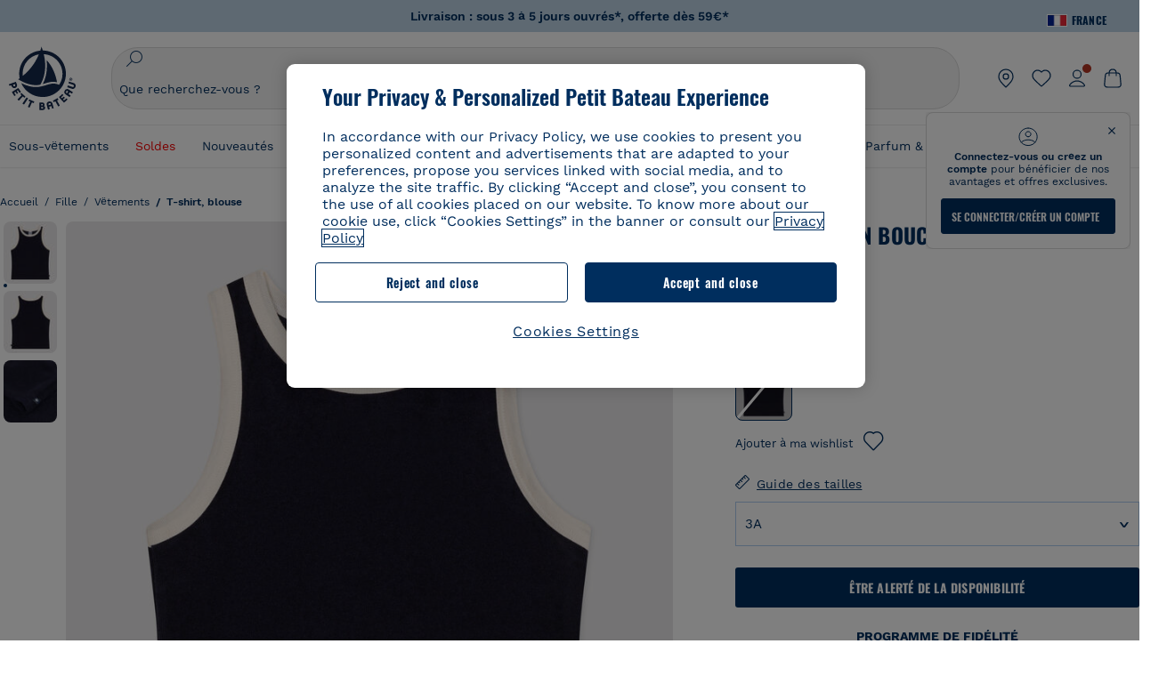

--- FILE ---
content_type: text/javascript; charset=utf-8
request_url: https://p.cquotient.com/pebble?tla=bckl-PB_FR&activityType=viewProduct&callback=CQuotient._act_callback0&cookieId=bcDxeX1XO7C8spf4aLo8EaWLt2&userId=&emailId=&product=id%3A%3AA0A2A%7C%7Csku%3A%3A%7C%7Ctype%3A%3Avgroup%7C%7Calt_id%3A%3AA0A2A01&realm=BCKL&siteId=PB_FR&instanceType=prd&locale=fr_FR&referrer=&currentLocation=https%3A%2F%2Fwww.petit-bateau.fr%2Ffille%2Fvetements%2Ft-shirt-blouse%2Fdebardeur-en-bouclette-eponge-enfant-fille-smoking%2FA0A2A01.html%3Fdwvar_A0A2A01_size%3D005%26dwvar_A0A2A01_type%3DFirst%26dwvar_A0A2A01_color%3D184&ls=true&_=1769008475474&v=v3.1.3&fbPixelId=__UNKNOWN__&json=%7B%22cookieId%22%3A%22bcDxeX1XO7C8spf4aLo8EaWLt2%22%2C%22userId%22%3A%22%22%2C%22emailId%22%3A%22%22%2C%22product%22%3A%7B%22id%22%3A%22A0A2A%22%2C%22sku%22%3A%22%22%2C%22type%22%3A%22vgroup%22%2C%22alt_id%22%3A%22A0A2A01%22%7D%2C%22realm%22%3A%22BCKL%22%2C%22siteId%22%3A%22PB_FR%22%2C%22instanceType%22%3A%22prd%22%2C%22locale%22%3A%22fr_FR%22%2C%22referrer%22%3A%22%22%2C%22currentLocation%22%3A%22https%3A%2F%2Fwww.petit-bateau.fr%2Ffille%2Fvetements%2Ft-shirt-blouse%2Fdebardeur-en-bouclette-eponge-enfant-fille-smoking%2FA0A2A01.html%3Fdwvar_A0A2A01_size%3D005%26dwvar_A0A2A01_type%3DFirst%26dwvar_A0A2A01_color%3D184%22%2C%22ls%22%3Atrue%2C%22_%22%3A1769008475474%2C%22v%22%3A%22v3.1.3%22%2C%22fbPixelId%22%3A%22__UNKNOWN__%22%7D
body_size: 420
content:
/**/ typeof CQuotient._act_callback0 === 'function' && CQuotient._act_callback0([{"k":"__cq_uuid","v":"bcDxeX1XO7C8spf4aLo8EaWLt2","m":34128000},{"k":"__cq_bc","v":"%7B%22bckl-PB_FR%22%3A%5B%7B%22id%22%3A%22A0A2A%22%2C%22type%22%3A%22vgroup%22%2C%22alt_id%22%3A%22A0A2A01%22%7D%5D%7D","m":2592000},{"k":"__cq_seg","v":"0~0.00!1~0.00!2~0.00!3~0.00!4~0.00!5~0.00!6~0.00!7~0.00!8~0.00!9~0.00","m":2592000}]);

--- FILE ---
content_type: text/javascript; charset=utf-8
request_url: https://p.cquotient.com/pebble?tla=bckl-PB_FR&activityType=viewReco&callback=CQuotient._act_callback2&cookieId=bcDxeX1XO7C8spf4aLo8EaWLt2&userId=&emailId=&products=id%3A%3AA0DSQ%7C%7Csku%3A%3A%7C%7Ctype%3A%3Avgroup%7C%7Calt_id%3A%3AA0DSQ01%3B%3Bid%3A%3AA0EFT%7C%7Csku%3A%3A%7C%7Ctype%3A%3Avgroup%7C%7Calt_id%3A%3AA0EFT03%3B%3Bid%3A%3AA0EFE%7C%7Csku%3A%3A%7C%7Ctype%3A%3Avgroup%7C%7Calt_id%3A%3AA0EFE00%3B%3Bid%3A%3AA0D6C%7C%7Csku%3A%3A%7C%7Ctype%3A%3Avgroup%7C%7Calt_id%3A%3AA0D6C03%3B%3Bid%3A%3AA0DF5%7C%7Csku%3A%3A%7C%7Ctype%3A%3Avgroup%7C%7Calt_id%3A%3AA0DF501%3B%3Bid%3A%3AA0CQV%7C%7Csku%3A%3A%7C%7Ctype%3A%3Avgroup%7C%7Calt_id%3A%3AA0CQV00%3B%3Bid%3A%3AA0D8H%7C%7Csku%3A%3A%7C%7Ctype%3A%3Avgroup%7C%7Calt_id%3A%3AA0D8H00%3B%3Bid%3A%3AA0CX3%7C%7Csku%3A%3A%7C%7Ctype%3A%3Avgroup%7C%7Calt_id%3A%3AA0CX300%3B%3Bid%3A%3AA0D6C%7C%7Csku%3A%3A%7C%7Ctype%3A%3Avgroup%7C%7Calt_id%3A%3AA0D6C03%3B%3Bid%3A%3AA0E9B%7C%7Csku%3A%3A%7C%7Ctype%3A%3Avgroup%7C%7Calt_id%3A%3AA0E9B01%3B%3Bid%3A%3AA0EBN%7C%7Csku%3A%3A%7C%7Ctype%3A%3Avgroup%7C%7Calt_id%3A%3AA0EBN03%3B%3Bid%3A%3AA0EFE%7C%7Csku%3A%3A%7C%7Ctype%3A%3Avgroup%7C%7Calt_id%3A%3AA0EFE00%3B%3Bid%3A%3AA0EF5%7C%7Csku%3A%3A%7C%7Ctype%3A%3Avgroup%7C%7Calt_id%3A%3AA0EF568%3B%3Bid%3A%3AA0EK2%7C%7Csku%3A%3A%7C%7Ctype%3A%3Avgroup%7C%7Calt_id%3A%3AA0EK200%3B%3Bid%3A%3AA0E82%7C%7Csku%3A%3A%7C%7Ctype%3A%3Avgroup%7C%7Calt_id%3A%3AA0E8201%3B%3Bid%3A%3AA0D2G%7C%7Csku%3A%3A%7C%7Ctype%3A%3Avgroup%7C%7Calt_id%3A%3AA0D2G00&recommenderName=__UNDEFINED__&realm=BCKL&siteId=PB_FR&instanceType=prd&locale=fr_FR&slotId=&slotConfigId=&slotConfigTemplate=&referrer=&currentLocation=https%3A%2F%2Fwww.petit-bateau.fr%2Ffille%2Fvetements%2Ft-shirt-blouse%2Fdebardeur-en-bouclette-eponge-enfant-fille-smoking%2FA0A2A01.html%3Fdwvar_A0A2A01_size%3D005%26dwvar_A0A2A01_type%3DFirst%26dwvar_A0A2A01_color%3D184&ls=true&_=1769008476535&v=v3.1.3&fbPixelId=__UNKNOWN__&__cq_uuid=bcDxeX1XO7C8spf4aLo8EaWLt2&__cq_seg=0~0.00!1~0.00!2~0.00!3~0.00!4~0.00!5~0.00!6~0.00!7~0.00!8~0.00!9~0.00&bc=%7B%22bckl-PB_FR%22%3A%5B%7B%22id%22%3A%22A0A2A%22%2C%22type%22%3A%22vgroup%22%2C%22alt_id%22%3A%22A0A2A01%22%7D%5D%7D
body_size: 162
content:
/**/ typeof CQuotient._act_callback2 === 'function' && CQuotient._act_callback2([{"k":"__cq_uuid","v":"bcDxeX1XO7C8spf4aLo8EaWLt2","m":34128000}]);